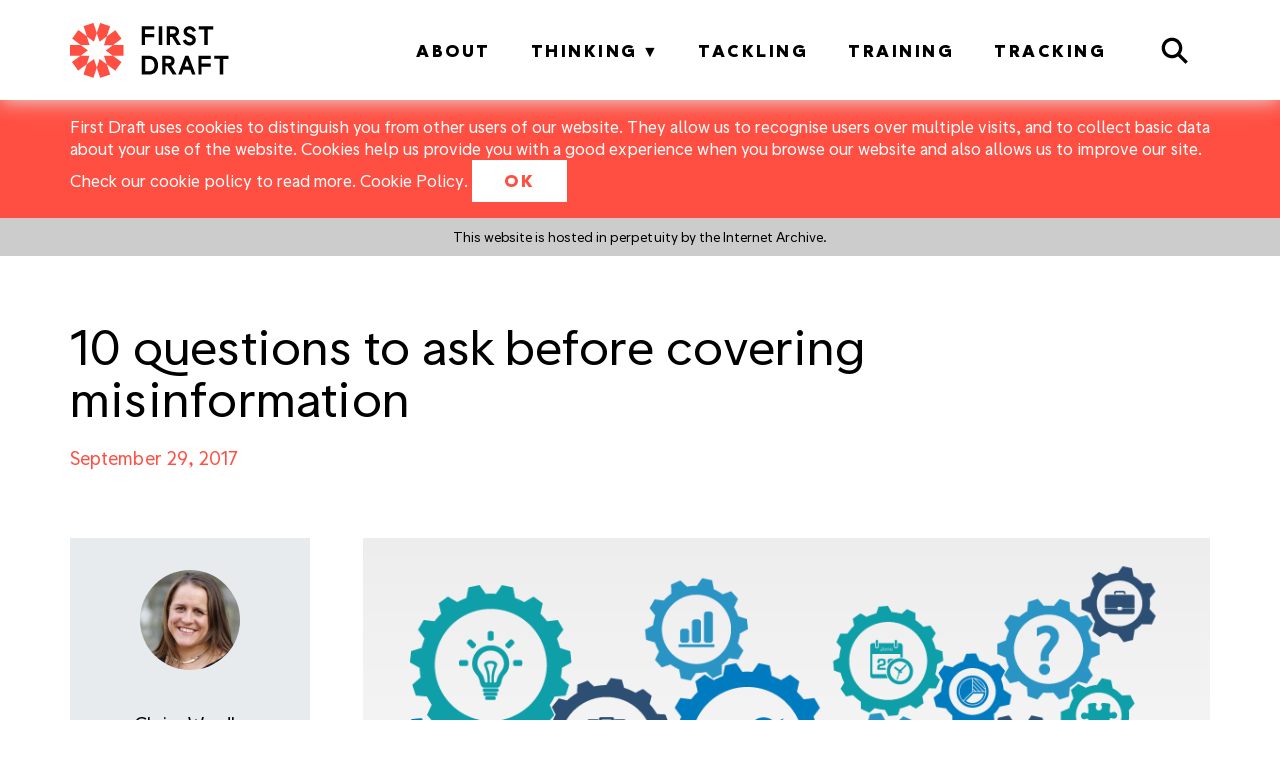

--- FILE ---
content_type: text/html; charset=UTF-8
request_url: https://firstdraftnews.org/articles/10-questions-newsrooms/
body_size: 16774
content:
<!DOCTYPE html>
<head>
	<title>10 questions to ask before covering misinformation</title>
	<meta name="viewport" content="width=device-width, initial-scale=1.0">
	<meta charset="UTF-8" />
	<!-- You can use open graph tags to customize link previews. Learn more: https://developers.facebook.com/docs/sharing/webmasters -->
	<meta property="og:url" content="https://firstdraftnews.org/articles/10-questions-newsrooms/" />
	<meta property="og:type" content="website" />
	<meta property="og:title" content="10 questions to ask before covering misinformation" />
	<meta property="og:description" content="" />
	<meta name="google-site-verification" content="yXWNqukgCUecH5NsShan3jkStAzXE5ANtysweJR1w7Y" />
    <link rel="icon" href="https://firstdraftnews.org/favicon.ico?x21167" />
    <!-- <meta name="viewport" content="width=device-width"> -->
    <!-- <meta name="viewport" content="initial-scale=1.0"> -->

	<meta property="fb:pages" content="1604191953176071" />

<meta name="google-site-verification" content="6yQ1TKHGvOfTUhgzjR9_-J0r1DER2an7_gXMp7Wrl9k" />

<!-- Chartbeat header code -->
<script type='text/javascript'>var _sf_startpt=(new Date()).getTime()</script>

<!-- Hotjar Tracking Code for firstdraftnews.org -->
<script>
    (function(h,o,t,j,a,r){
        h.hj=h.hj||function(){(h.hj.q=h.hj.q||[]).push(arguments)};
        h._hjSettings={hjid:1641265,hjsv:6};
        a=o.getElementsByTagName('head')[0];
        r=o.createElement('script');r.async=1;
        r.src=t+h._hjSettings.hjid+j+h._hjSettings.hjsv;
        a.appendChild(r);
    })(window,document,'https://static.hotjar.com/c/hotjar-','.js?sv=');
</script>

<!-- Facebook Pixel Code -->
<script>
  !function(f,b,e,v,n,t,s)
  {if(f.fbq)return;n=f.fbq=function(){n.callMethod?
  n.callMethod.apply(n,arguments):n.queue.push(arguments)};
  if(!f._fbq)f._fbq=n;n.push=n;n.loaded=!0;n.version='2.0';
  n.queue=[];t=b.createElement(e);t.async=!0;
  t.src=v;s=b.getElementsByTagName(e)[0];
  s.parentNode.insertBefore(t,s)}(window, document,'script',
  'https://connect.facebook.net/en_US/fbevents.js');
  fbq('init', '1868434796769410');
  fbq('track', 'PageView');
</script>
<noscript>
  <img height="1" width="1" style="display:none" 
       src="https://www.facebook.com/tr?id=1868434796769410&ev=PageView&noscript=1"/>
</noscript>
<!-- End Facebook Pixel Code -->
	<meta name='robots' content='index, follow, max-image-preview:large, max-snippet:-1, max-video-preview:-1' />

	<!-- This site is optimized with the Yoast SEO plugin v20.0 - https://yoast.com/wordpress/plugins/seo/ -->
	<title>10 questions to ask before covering misinformation</title>
	<link rel="canonical" href="https://firstdraftnews.org/articles/10-questions-newsrooms/" />
	<meta property="og:locale" content="en_US" />
	<meta property="og:type" content="article" />
	<meta property="og:title" content="10 questions to ask before covering misinformation" />
	<meta property="og:description" content="Can silence be the best response to mis- and dis-information? First Draft has been asking ourselves this question since the French election, when we had to make difficult decisions about what information to publicly debunk for CrossCheck. We became worried that – in cases where rumours, misleading articles or fabricated visuals were confined to niche [&hellip;]" />
	<meta property="og:url" content="https://firstdraftnews.org/articles/10-questions-newsrooms/" />
	<meta property="og:site_name" content="First Draft" />
	<meta property="article:publisher" content="https://www.facebook.com/FirstDraftNews/" />
	<meta property="article:published_time" content="2017-09-29T10:03:13+00:00" />
	<meta property="article:modified_time" content="2022-09-02T14:48:24+00:00" />
	<meta property="og:image" content="https://firstdraftnews.org/wp-content/uploads/2017/09/10newsroomquestions22.png" />
	<meta property="og:image:width" content="900" />
	<meta property="og:image:height" content="505" />
	<meta property="og:image:type" content="image/png" />
	<meta name="author" content="Aimee Rinehart" />
	<meta name="twitter:card" content="summary_large_image" />
	<meta name="twitter:creator" content="@aimeetwoee" />
	<meta name="twitter:site" content="@firstdraftnews" />
	<meta name="twitter:label1" content="Written by" />
	<meta name="twitter:data1" content="Aimee Rinehart" />
	<meta name="twitter:label2" content="Est. reading time" />
	<meta name="twitter:data2" content="5 minutes" />
	<script type="application/ld+json" class="yoast-schema-graph">{"@context":"https://schema.org","@graph":[{"@type":"WebPage","@id":"https://firstdraftnews.org/articles/10-questions-newsrooms/","url":"https://firstdraftnews.org/articles/10-questions-newsrooms/","name":"10 questions to ask before covering misinformation","isPartOf":{"@id":"https://firstdraftnews.org/#website"},"primaryImageOfPage":{"@id":"https://firstdraftnews.org/articles/10-questions-newsrooms/#primaryimage"},"image":{"@id":"https://firstdraftnews.org/articles/10-questions-newsrooms/#primaryimage"},"thumbnailUrl":"https://firstdraftnews.org/wp-content/uploads/2017/09/10newsroomquestions22.png","datePublished":"2017-09-29T10:03:13+00:00","dateModified":"2022-09-02T14:48:24+00:00","author":{"@id":"https://firstdraftnews.org/#/schema/person/cbcad8309d260493e02709a815e29a94"},"breadcrumb":{"@id":"https://firstdraftnews.org/articles/10-questions-newsrooms/#breadcrumb"},"inLanguage":"en-US","potentialAction":[{"@type":"ReadAction","target":["https://firstdraftnews.org/articles/10-questions-newsrooms/"]}]},{"@type":"ImageObject","inLanguage":"en-US","@id":"https://firstdraftnews.org/articles/10-questions-newsrooms/#primaryimage","url":"https://firstdraftnews.org/wp-content/uploads/2017/09/10newsroomquestions22.png","contentUrl":"https://firstdraftnews.org/wp-content/uploads/2017/09/10newsroomquestions22.png","width":900,"height":505,"caption":"10 questions to ask before covering mis- and dis-information"},{"@type":"BreadcrumbList","@id":"https://firstdraftnews.org/articles/10-questions-newsrooms/#breadcrumb","itemListElement":[{"@type":"ListItem","position":1,"name":"Home","item":"https://firstdraftnews.org/"},{"@type":"ListItem","position":2,"name":"10 questions to ask before covering misinformation"}]},{"@type":"WebSite","@id":"https://firstdraftnews.org/#website","url":"https://firstdraftnews.org/","name":"First Draft","description":"","potentialAction":[{"@type":"SearchAction","target":{"@type":"EntryPoint","urlTemplate":"https://firstdraftnews.org/?s={search_term_string}"},"query-input":"required name=search_term_string"}],"inLanguage":"en-US"},{"@type":"Person","@id":"https://firstdraftnews.org/#/schema/person/cbcad8309d260493e02709a815e29a94","name":"Aimee Rinehart","image":{"@type":"ImageObject","inLanguage":"en-US","@id":"https://firstdraftnews.org/#/schema/person/image/","url":"https://firstdraftnews.org/wp-content/uploads/2016/12/me2-150x150.jpg","contentUrl":"https://firstdraftnews.org/wp-content/uploads/2016/12/me2-150x150.jpg","caption":"Aimee Rinehart"},"description":"Priors: @readersdigest, @nytimes, @wsje, @aclu, @opcofamerica &amp; @columbiajourn","sameAs":["http://medium.com/@aimeetwoee","https://twitter.com/aimeetwoee"],"url":"https://firstdraftnews.org/articles/author/twinstates/"}]}</script>
	<!-- / Yoast SEO plugin. -->


<link rel='dns-prefetch' href='//ajax.googleapis.com' />
<link rel='dns-prefetch' href='//secure.gravatar.com' />
<link rel='dns-prefetch' href='//cdnjs.cloudflare.com' />
<link rel='dns-prefetch' href='//maxcdn.bootstrapcdn.com' />
<link rel='dns-prefetch' href='//v0.wordpress.com' />
<link rel='dns-prefetch' href='//c0.wp.com' />
<link rel="alternate" type="application/rss+xml" title="First Draft &raquo; Feed" href="https://firstdraftnews.org/feed/" />
<link rel="alternate" type="application/rss+xml" title="First Draft &raquo; Comments Feed" href="https://firstdraftnews.org/comments/feed/" />
<link rel="alternate" type="application/rss+xml" title="First Draft &raquo; 10 questions to ask before covering misinformation Comments Feed" href="https://firstdraftnews.org/articles/10-questions-newsrooms/feed/" />
<script type="text/javascript">
window._wpemojiSettings = {"baseUrl":"https:\/\/s.w.org\/images\/core\/emoji\/14.0.0\/72x72\/","ext":".png","svgUrl":"https:\/\/s.w.org\/images\/core\/emoji\/14.0.0\/svg\/","svgExt":".svg","source":{"concatemoji":"https:\/\/firstdraftnews.org\/wp-includes\/js\/wp-emoji-release.min.js?ver=6.1.1"}};
/*! This file is auto-generated */
!function(e,a,t){var n,r,o,i=a.createElement("canvas"),p=i.getContext&&i.getContext("2d");function s(e,t){var a=String.fromCharCode,e=(p.clearRect(0,0,i.width,i.height),p.fillText(a.apply(this,e),0,0),i.toDataURL());return p.clearRect(0,0,i.width,i.height),p.fillText(a.apply(this,t),0,0),e===i.toDataURL()}function c(e){var t=a.createElement("script");t.src=e,t.defer=t.type="text/javascript",a.getElementsByTagName("head")[0].appendChild(t)}for(o=Array("flag","emoji"),t.supports={everything:!0,everythingExceptFlag:!0},r=0;r<o.length;r++)t.supports[o[r]]=function(e){if(p&&p.fillText)switch(p.textBaseline="top",p.font="600 32px Arial",e){case"flag":return s([127987,65039,8205,9895,65039],[127987,65039,8203,9895,65039])?!1:!s([55356,56826,55356,56819],[55356,56826,8203,55356,56819])&&!s([55356,57332,56128,56423,56128,56418,56128,56421,56128,56430,56128,56423,56128,56447],[55356,57332,8203,56128,56423,8203,56128,56418,8203,56128,56421,8203,56128,56430,8203,56128,56423,8203,56128,56447]);case"emoji":return!s([129777,127995,8205,129778,127999],[129777,127995,8203,129778,127999])}return!1}(o[r]),t.supports.everything=t.supports.everything&&t.supports[o[r]],"flag"!==o[r]&&(t.supports.everythingExceptFlag=t.supports.everythingExceptFlag&&t.supports[o[r]]);t.supports.everythingExceptFlag=t.supports.everythingExceptFlag&&!t.supports.flag,t.DOMReady=!1,t.readyCallback=function(){t.DOMReady=!0},t.supports.everything||(n=function(){t.readyCallback()},a.addEventListener?(a.addEventListener("DOMContentLoaded",n,!1),e.addEventListener("load",n,!1)):(e.attachEvent("onload",n),a.attachEvent("onreadystatechange",function(){"complete"===a.readyState&&t.readyCallback()})),(e=t.source||{}).concatemoji?c(e.concatemoji):e.wpemoji&&e.twemoji&&(c(e.twemoji),c(e.wpemoji)))}(window,document,window._wpemojiSettings);
</script>
<style type="text/css">
img.wp-smiley,
img.emoji {
	display: inline !important;
	border: none !important;
	box-shadow: none !important;
	height: 1em !important;
	width: 1em !important;
	margin: 0 0.07em !important;
	vertical-align: -0.1em !important;
	background: none !important;
	padding: 0 !important;
}
</style>
	<link rel='stylesheet' id='wp-block-library-css' href='https://c0.wp.com/c/6.1.1/wp-includes/css/dist/block-library/style.min.css' type='text/css' media='all' />
<style id='wp-block-library-inline-css' type='text/css'>
.has-text-align-justify{text-align:justify;}
</style>
<link rel='stylesheet' id='mediaelement-css' href='https://c0.wp.com/c/6.1.1/wp-includes/js/mediaelement/mediaelementplayer-legacy.min.css' type='text/css' media='all' />
<link rel='stylesheet' id='wp-mediaelement-css' href='https://c0.wp.com/c/6.1.1/wp-includes/js/mediaelement/wp-mediaelement.min.css' type='text/css' media='all' />
<link rel='stylesheet' id='classic-theme-styles-css' href='https://c0.wp.com/c/6.1.1/wp-includes/css/classic-themes.min.css' type='text/css' media='all' />
<style id='global-styles-inline-css' type='text/css'>
body{--wp--preset--color--black: #000000;--wp--preset--color--cyan-bluish-gray: #abb8c3;--wp--preset--color--white: #ffffff;--wp--preset--color--pale-pink: #f78da7;--wp--preset--color--vivid-red: #cf2e2e;--wp--preset--color--luminous-vivid-orange: #ff6900;--wp--preset--color--luminous-vivid-amber: #fcb900;--wp--preset--color--light-green-cyan: #7bdcb5;--wp--preset--color--vivid-green-cyan: #00d084;--wp--preset--color--pale-cyan-blue: #8ed1fc;--wp--preset--color--vivid-cyan-blue: #0693e3;--wp--preset--color--vivid-purple: #9b51e0;--wp--preset--gradient--vivid-cyan-blue-to-vivid-purple: linear-gradient(135deg,rgba(6,147,227,1) 0%,rgb(155,81,224) 100%);--wp--preset--gradient--light-green-cyan-to-vivid-green-cyan: linear-gradient(135deg,rgb(122,220,180) 0%,rgb(0,208,130) 100%);--wp--preset--gradient--luminous-vivid-amber-to-luminous-vivid-orange: linear-gradient(135deg,rgba(252,185,0,1) 0%,rgba(255,105,0,1) 100%);--wp--preset--gradient--luminous-vivid-orange-to-vivid-red: linear-gradient(135deg,rgba(255,105,0,1) 0%,rgb(207,46,46) 100%);--wp--preset--gradient--very-light-gray-to-cyan-bluish-gray: linear-gradient(135deg,rgb(238,238,238) 0%,rgb(169,184,195) 100%);--wp--preset--gradient--cool-to-warm-spectrum: linear-gradient(135deg,rgb(74,234,220) 0%,rgb(151,120,209) 20%,rgb(207,42,186) 40%,rgb(238,44,130) 60%,rgb(251,105,98) 80%,rgb(254,248,76) 100%);--wp--preset--gradient--blush-light-purple: linear-gradient(135deg,rgb(255,206,236) 0%,rgb(152,150,240) 100%);--wp--preset--gradient--blush-bordeaux: linear-gradient(135deg,rgb(254,205,165) 0%,rgb(254,45,45) 50%,rgb(107,0,62) 100%);--wp--preset--gradient--luminous-dusk: linear-gradient(135deg,rgb(255,203,112) 0%,rgb(199,81,192) 50%,rgb(65,88,208) 100%);--wp--preset--gradient--pale-ocean: linear-gradient(135deg,rgb(255,245,203) 0%,rgb(182,227,212) 50%,rgb(51,167,181) 100%);--wp--preset--gradient--electric-grass: linear-gradient(135deg,rgb(202,248,128) 0%,rgb(113,206,126) 100%);--wp--preset--gradient--midnight: linear-gradient(135deg,rgb(2,3,129) 0%,rgb(40,116,252) 100%);--wp--preset--duotone--dark-grayscale: url('#wp-duotone-dark-grayscale');--wp--preset--duotone--grayscale: url('#wp-duotone-grayscale');--wp--preset--duotone--purple-yellow: url('#wp-duotone-purple-yellow');--wp--preset--duotone--blue-red: url('#wp-duotone-blue-red');--wp--preset--duotone--midnight: url('#wp-duotone-midnight');--wp--preset--duotone--magenta-yellow: url('#wp-duotone-magenta-yellow');--wp--preset--duotone--purple-green: url('#wp-duotone-purple-green');--wp--preset--duotone--blue-orange: url('#wp-duotone-blue-orange');--wp--preset--font-size--small: 13px;--wp--preset--font-size--medium: 20px;--wp--preset--font-size--large: 36px;--wp--preset--font-size--x-large: 42px;--wp--preset--spacing--20: 0.44rem;--wp--preset--spacing--30: 0.67rem;--wp--preset--spacing--40: 1rem;--wp--preset--spacing--50: 1.5rem;--wp--preset--spacing--60: 2.25rem;--wp--preset--spacing--70: 3.38rem;--wp--preset--spacing--80: 5.06rem;}:where(.is-layout-flex){gap: 0.5em;}body .is-layout-flow > .alignleft{float: left;margin-inline-start: 0;margin-inline-end: 2em;}body .is-layout-flow > .alignright{float: right;margin-inline-start: 2em;margin-inline-end: 0;}body .is-layout-flow > .aligncenter{margin-left: auto !important;margin-right: auto !important;}body .is-layout-constrained > .alignleft{float: left;margin-inline-start: 0;margin-inline-end: 2em;}body .is-layout-constrained > .alignright{float: right;margin-inline-start: 2em;margin-inline-end: 0;}body .is-layout-constrained > .aligncenter{margin-left: auto !important;margin-right: auto !important;}body .is-layout-constrained > :where(:not(.alignleft):not(.alignright):not(.alignfull)){max-width: var(--wp--style--global--content-size);margin-left: auto !important;margin-right: auto !important;}body .is-layout-constrained > .alignwide{max-width: var(--wp--style--global--wide-size);}body .is-layout-flex{display: flex;}body .is-layout-flex{flex-wrap: wrap;align-items: center;}body .is-layout-flex > *{margin: 0;}:where(.wp-block-columns.is-layout-flex){gap: 2em;}.has-black-color{color: var(--wp--preset--color--black) !important;}.has-cyan-bluish-gray-color{color: var(--wp--preset--color--cyan-bluish-gray) !important;}.has-white-color{color: var(--wp--preset--color--white) !important;}.has-pale-pink-color{color: var(--wp--preset--color--pale-pink) !important;}.has-vivid-red-color{color: var(--wp--preset--color--vivid-red) !important;}.has-luminous-vivid-orange-color{color: var(--wp--preset--color--luminous-vivid-orange) !important;}.has-luminous-vivid-amber-color{color: var(--wp--preset--color--luminous-vivid-amber) !important;}.has-light-green-cyan-color{color: var(--wp--preset--color--light-green-cyan) !important;}.has-vivid-green-cyan-color{color: var(--wp--preset--color--vivid-green-cyan) !important;}.has-pale-cyan-blue-color{color: var(--wp--preset--color--pale-cyan-blue) !important;}.has-vivid-cyan-blue-color{color: var(--wp--preset--color--vivid-cyan-blue) !important;}.has-vivid-purple-color{color: var(--wp--preset--color--vivid-purple) !important;}.has-black-background-color{background-color: var(--wp--preset--color--black) !important;}.has-cyan-bluish-gray-background-color{background-color: var(--wp--preset--color--cyan-bluish-gray) !important;}.has-white-background-color{background-color: var(--wp--preset--color--white) !important;}.has-pale-pink-background-color{background-color: var(--wp--preset--color--pale-pink) !important;}.has-vivid-red-background-color{background-color: var(--wp--preset--color--vivid-red) !important;}.has-luminous-vivid-orange-background-color{background-color: var(--wp--preset--color--luminous-vivid-orange) !important;}.has-luminous-vivid-amber-background-color{background-color: var(--wp--preset--color--luminous-vivid-amber) !important;}.has-light-green-cyan-background-color{background-color: var(--wp--preset--color--light-green-cyan) !important;}.has-vivid-green-cyan-background-color{background-color: var(--wp--preset--color--vivid-green-cyan) !important;}.has-pale-cyan-blue-background-color{background-color: var(--wp--preset--color--pale-cyan-blue) !important;}.has-vivid-cyan-blue-background-color{background-color: var(--wp--preset--color--vivid-cyan-blue) !important;}.has-vivid-purple-background-color{background-color: var(--wp--preset--color--vivid-purple) !important;}.has-black-border-color{border-color: var(--wp--preset--color--black) !important;}.has-cyan-bluish-gray-border-color{border-color: var(--wp--preset--color--cyan-bluish-gray) !important;}.has-white-border-color{border-color: var(--wp--preset--color--white) !important;}.has-pale-pink-border-color{border-color: var(--wp--preset--color--pale-pink) !important;}.has-vivid-red-border-color{border-color: var(--wp--preset--color--vivid-red) !important;}.has-luminous-vivid-orange-border-color{border-color: var(--wp--preset--color--luminous-vivid-orange) !important;}.has-luminous-vivid-amber-border-color{border-color: var(--wp--preset--color--luminous-vivid-amber) !important;}.has-light-green-cyan-border-color{border-color: var(--wp--preset--color--light-green-cyan) !important;}.has-vivid-green-cyan-border-color{border-color: var(--wp--preset--color--vivid-green-cyan) !important;}.has-pale-cyan-blue-border-color{border-color: var(--wp--preset--color--pale-cyan-blue) !important;}.has-vivid-cyan-blue-border-color{border-color: var(--wp--preset--color--vivid-cyan-blue) !important;}.has-vivid-purple-border-color{border-color: var(--wp--preset--color--vivid-purple) !important;}.has-vivid-cyan-blue-to-vivid-purple-gradient-background{background: var(--wp--preset--gradient--vivid-cyan-blue-to-vivid-purple) !important;}.has-light-green-cyan-to-vivid-green-cyan-gradient-background{background: var(--wp--preset--gradient--light-green-cyan-to-vivid-green-cyan) !important;}.has-luminous-vivid-amber-to-luminous-vivid-orange-gradient-background{background: var(--wp--preset--gradient--luminous-vivid-amber-to-luminous-vivid-orange) !important;}.has-luminous-vivid-orange-to-vivid-red-gradient-background{background: var(--wp--preset--gradient--luminous-vivid-orange-to-vivid-red) !important;}.has-very-light-gray-to-cyan-bluish-gray-gradient-background{background: var(--wp--preset--gradient--very-light-gray-to-cyan-bluish-gray) !important;}.has-cool-to-warm-spectrum-gradient-background{background: var(--wp--preset--gradient--cool-to-warm-spectrum) !important;}.has-blush-light-purple-gradient-background{background: var(--wp--preset--gradient--blush-light-purple) !important;}.has-blush-bordeaux-gradient-background{background: var(--wp--preset--gradient--blush-bordeaux) !important;}.has-luminous-dusk-gradient-background{background: var(--wp--preset--gradient--luminous-dusk) !important;}.has-pale-ocean-gradient-background{background: var(--wp--preset--gradient--pale-ocean) !important;}.has-electric-grass-gradient-background{background: var(--wp--preset--gradient--electric-grass) !important;}.has-midnight-gradient-background{background: var(--wp--preset--gradient--midnight) !important;}.has-small-font-size{font-size: var(--wp--preset--font-size--small) !important;}.has-medium-font-size{font-size: var(--wp--preset--font-size--medium) !important;}.has-large-font-size{font-size: var(--wp--preset--font-size--large) !important;}.has-x-large-font-size{font-size: var(--wp--preset--font-size--x-large) !important;}
.wp-block-navigation a:where(:not(.wp-element-button)){color: inherit;}
:where(.wp-block-columns.is-layout-flex){gap: 2em;}
.wp-block-pullquote{font-size: 1.5em;line-height: 1.6;}
</style>
<link rel='stylesheet' id='theme-my-login-css' href='https://firstdraftnews.org/wp-content/plugins/theme-my-login/assets/styles/theme-my-login.min.css?x21167' type='text/css' media='all' />
<link rel='stylesheet' id='ppress-frontend-css' href='https://firstdraftnews.org/wp-content/plugins/wp-user-avatar/assets/css/frontend.min.css?x21167' type='text/css' media='all' />
<link rel='stylesheet' id='ppress-flatpickr-css' href='https://firstdraftnews.org/wp-content/plugins/wp-user-avatar/assets/flatpickr/flatpickr.min.css?x21167' type='text/css' media='all' />
<link rel='stylesheet' id='ppress-select2-css' href='https://firstdraftnews.org/wp-content/plugins/wp-user-avatar/assets/select2/select2.min.css?x21167' type='text/css' media='all' />
<link rel='stylesheet' id='simple-favorites-css' href='https://firstdraftnews.org/wp-content/plugins/favorites/assets/css/favorites.css?x21167' type='text/css' media='all' />
<link rel='stylesheet' id='bootstrap-css' href='https://firstdraftnews.org/wp-content/themes/firstdraft/css/bootstrap.min.css?x21167' type='text/css' media='all' />
<link rel='stylesheet' id='font-awesome-css' href='https://maxcdn.bootstrapcdn.com/font-awesome/4.4.0/css/font-awesome.min.css?ver=4.4.0' type='text/css' media='all' />
<link rel='stylesheet' id='firstdraft-theme-css' href='https://firstdraftnews.org/wp-content/themes/firstdraft/scss/output.css?x21167' type='text/css' media='all' />
<link rel='stylesheet' id='tiny-slider-css' href='https://cdnjs.cloudflare.com/ajax/libs/tiny-slider/2.9.3/tiny-slider.css?ver=2.9.2' type='text/css' media='all' />
<link rel='stylesheet' id='lightbox-css' href='https://firstdraftnews.org/wp-content/themes/firstdraft/css/lightbox.css?x21167' type='text/css' media='all' />
<link rel='stylesheet' id='jetpack_css-css' href='https://c0.wp.com/p/jetpack/11.7.1/css/jetpack.css' type='text/css' media='all' />
<script type='text/javascript' src='//ajax.googleapis.com/ajax/libs/jquery/2.2.2/jquery.min.js?ver=2.2.2' id='jquery-js'></script>
<script type='text/javascript' src='https://firstdraftnews.org/wp-content/plugins/wp-user-avatar/assets/flatpickr/flatpickr.min.js?x21167' id='ppress-flatpickr-js'></script>
<script type='text/javascript' src='https://firstdraftnews.org/wp-content/plugins/wp-user-avatar/assets/select2/select2.min.js?x21167' id='ppress-select2-js'></script>
<script type='text/javascript' id='ajax_reading_list-js-extra'>
/* <![CDATA[ */
var reading_vars = {"reading_list_nonce":"41661a6c44","reading_list_ajax_url":"https:\/\/firstdraftnews.org\/wp-admin\/admin-ajax.php"};
/* ]]> */
</script>
<script type='text/javascript' src='https://firstdraftnews.org/wp-content/themes/firstdraft/js/ajax-update-reading-list.js?x21167' id='ajax_reading_list-js'></script>
<script type='text/javascript' id='ajax_mark_resource_complete-js-extra'>
/* <![CDATA[ */
var completed_vars = {"mark_resource_nonce":"b48fb48293","mark_resource_ajax_url":"https:\/\/firstdraftnews.org\/wp-admin\/admin-ajax.php"};
/* ]]> */
</script>
<script type='text/javascript' src='https://firstdraftnews.org/wp-content/themes/firstdraft/js/ajax-mark-resource-complete.js?x21167' id='ajax_mark_resource_complete-js'></script>
<script type='text/javascript' id='favorites-js-extra'>
/* <![CDATA[ */
var favorites_data = {"ajaxurl":"https:\/\/firstdraftnews.org\/wp-admin\/admin-ajax.php","nonce":"dd50cf4388","favorite":"<i class=\"sf-icon-star-empty\"><\/i>","favorited":"<i class=\"sf-icon-star-full\"><\/i>","includecount":"","indicate_loading":"","loading_text":"Loading","loading_image":"","loading_image_active":"","loading_image_preload":"","cache_enabled":"1","button_options":{"button_type":"custom","custom_colors":false,"box_shadow":false,"include_count":false,"default":{"background_default":false,"border_default":false,"text_default":false,"icon_default":false,"count_default":false},"active":{"background_active":false,"border_active":false,"text_active":false,"icon_active":false,"count_active":false}},"authentication_modal_content":"<p>Please login to add favorites.<\/p><p><a href=\"#\" data-favorites-modal-close>Dismiss this notice<\/a><\/p>","authentication_redirect":"","dev_mode":"","logged_in":"","user_id":"0","authentication_redirect_url":"https:\/\/firstdraftnews.org\/login\/"};
/* ]]> */
</script>
<script type='text/javascript' src='https://firstdraftnews.org/wp-content/plugins/favorites/assets/js/favorites.min.js?x21167' id='favorites-js'></script>
<script type='text/javascript' id='afp_script-js-extra'>
/* <![CDATA[ */
var afp_vars = {"afp_nonce":"05fbfb3592","afp_ajax_url":"https:\/\/firstdraftnews.org\/wp-admin\/admin-ajax.php"};
/* ]]> */
</script>
<script type='text/javascript' src='https://firstdraftnews.org/wp-content/themes/firstdraft/js/ajax-filter-posts.js?x21167' id='afp_script-js'></script>
<script type='text/javascript' id='afp_script_latest-js-extra'>
/* <![CDATA[ */
var afp_vars_latest = {"afp_latest_nonce":"f1fa0f3c49","afp_latest_ajax_url":"https:\/\/firstdraftnews.org\/wp-admin\/admin-ajax.php"};
/* ]]> */
</script>
<script type='text/javascript' src='https://firstdraftnews.org/wp-content/themes/firstdraft/js/ajax-filter-latest.js?x21167' id='afp_script_latest-js'></script>
<script type='text/javascript' id='afp_script_training-js-extra'>
/* <![CDATA[ */
var afp_vars_training = {"afp_training_nonce":"7a80c1313a","afp_training_ajax_url":"https:\/\/firstdraftnews.org\/wp-admin\/admin-ajax.php"};
/* ]]> */
</script>
<script type='text/javascript' src='https://firstdraftnews.org/wp-content/themes/firstdraft/js/ajax-filter-training.js?x21167' id='afp_script_training-js'></script>
<script type='text/javascript' id='afp_script_custom_post_feed-js-extra'>
/* <![CDATA[ */
var afp_vars_custom_post_feed = {"afp_custom_post_feed_nonce":"570ce2f21a","afp_custom_post_feed_ajax_url":"https:\/\/firstdraftnews.org\/wp-admin\/admin-ajax.php"};
/* ]]> */
</script>
<script type='text/javascript' src='https://firstdraftnews.org/wp-content/themes/firstdraft/js/ajax-load-more-custom-post-feed-posts.js?x21167' id='afp_script_custom_post_feed-js'></script>
<script type='text/javascript' id='afp_script_post_feed_cards-js-extra'>
/* <![CDATA[ */
var afp_vars_post_feed_cards = {"afp_post_feed_cards_nonce":"ddcf9d7428","afp_post_feed_cards_ajax_url":"https:\/\/firstdraftnews.org\/wp-admin\/admin-ajax.php"};
/* ]]> */
</script>
<script type='text/javascript' src='https://firstdraftnews.org/wp-content/themes/firstdraft/js/ajax-load-post-feed-cards-by-category.js?x21167' id='afp_script_post_feed_cards-js'></script>
<script type='text/javascript' id='afp_script_cats-js-extra'>
/* <![CDATA[ */
var afp_vars_cats = {"afp_cats_nonce":"aa8af10c35","afp_cats_ajax_url":"https:\/\/firstdraftnews.org\/wp-admin\/admin-ajax.php"};
/* ]]> */
</script>
<script type='text/javascript' src='https://firstdraftnews.org/wp-content/themes/firstdraft/js/ajax-filter-cats.js?x21167' id='afp_script_cats-js'></script>
<link rel="https://api.w.org/" href="https://firstdraftnews.org/wp-json/" /><link rel="alternate" type="application/json" href="https://firstdraftnews.org/wp-json/wp/v2/posts/4295" /><link rel="EditURI" type="application/rsd+xml" title="RSD" href="https://firstdraftnews.org/xmlrpc.php?rsd" />
<link rel="wlwmanifest" type="application/wlwmanifest+xml" href="https://firstdraftnews.org/wp-includes/wlwmanifest.xml" />
<meta name="generator" content="WordPress 6.1.1" />
<link rel='shortlink' href='https://wp.me/p7oER3-17h' />
<link rel="alternate" type="application/json+oembed" href="https://firstdraftnews.org/wp-json/oembed/1.0/embed?url=https%3A%2F%2Ffirstdraftnews.org%2Farticles%2F10-questions-newsrooms%2F" />
<link rel="alternate" type="text/xml+oembed" href="https://firstdraftnews.org/wp-json/oembed/1.0/embed?url=https%3A%2F%2Ffirstdraftnews.org%2Farticles%2F10-questions-newsrooms%2F&#038;format=xml" />
<script type="text/javascript">//<![CDATA[
  function external_links_in_new_windows_loop() {
    if (!document.links) {
      document.links = document.getElementsByTagName('a');
    }
    var change_link = false;
    var force = '';
    var ignore = '';

    for (var t=0; t<document.links.length; t++) {
      var all_links = document.links[t];
      change_link = false;
      
      if(document.links[t].hasAttribute('onClick') == false) {
        // forced if the address starts with http (or also https), but does not link to the current domain
        if(all_links.href.search(/^http/) != -1 && all_links.href.search('firstdraftnews.org') == -1 && all_links.href.search(/^#/) == -1) {
          // console.log('Changed ' + all_links.href);
          change_link = true;
        }
          
        if(force != '' && all_links.href.search(force) != -1) {
          // forced
          // console.log('force ' + all_links.href);
          change_link = true;
        }
        
        if(ignore != '' && all_links.href.search(ignore) != -1) {
          // console.log('ignore ' + all_links.href);
          // ignored
          change_link = false;
        }

        if(change_link == true) {
          // console.log('Changed ' + all_links.href);
          document.links[t].setAttribute('onClick', 'javascript:window.open(\'' + all_links.href.replace(/'/g, '') + '\', \'_blank\', \'noopener\'); return false;');
          document.links[t].removeAttribute('target');
        }
      }
    }
  }
  
  // Load
  function external_links_in_new_windows_load(func)
  {  
    var oldonload = window.onload;
    if (typeof window.onload != 'function'){
      window.onload = func;
    } else {
      window.onload = function(){
        oldonload();
        func();
      }
    }
  }

  external_links_in_new_windows_load(external_links_in_new_windows_loop);
  //]]></script>

	<style>img#wpstats{display:none}</style>
						<html lang="en-US">
			<style type="text/css">.recentcomments a{display:inline !important;padding:0 !important;margin:0 !important;}</style><style type="text/css" id="wp-custom-css">/*
Welcome to Custom CSS!

To learn how this works, see http://wp.me/PEmnE-Bt
*/</style>
	</head>
<body class="post-template-default single single-post postid-4295 single-format-standard ">
	<div class="welcome-message">
		<div class="container">
			<div class="row">
				<div class="col-md-12">
					<div class="myaccountmessage">First Draft uses cookies to distinguish you from other users of our website. They allow us to recognise users over multiple visits, and to collect basic data about your use of the website. Cookies help us provide you with a good experience when you browse our website and also allows us to improve our site. Check our cookie policy to read more.  


<a href="6997">Cookie Policy</a>. <button class="button" id="hide">OK</button>
					</div>
				</div>
			</div>
		</div>
	</div>
	<div class="closing-message">
		<div class="container">
			<div class="row">
				<div class="col-md-12">
					<div class="message-text"><p>This website is hosted in perpetuity by the Internet Archive.</p>
</div>
					</div>
				</div>
			</div>
		</div>
	</div>

<header id="header" class="absolute" style="--bgcolour: ;">
	<div class="container">
		<div class="row">
			<div id="js-header-content" class="col-xs-12 header-content">
				<a class="fd-brand" href="https://firstdraftnews.org">
											<img class="fd-brand__logo white-icon" src="https://firstdraftnews.org/wp-content/themes/firstdraft/img/new-fd-logo-white-text.svg?x21167" alt="First Draft">
											<img class="fd-brand__logo black-icon" src="https://firstdraftnews.org/wp-content/themes/firstdraft/img/new-horizontal-logo.svg?x21167" alt="First Draft">
									</a>	
				<div class="menu-container">
					<nav class="menu">
						<ul id="menu-main-menu-logged-in" class="menu"><li id="menu-item-3974" class="red menu-item menu-item-type-post_type menu-item-object-page menu-item-3974"><a href="https://firstdraftnews.org/about/">About</a></li>
<li id="menu-item-19064" class="menu-item menu-item-type-custom menu-item-object-custom menu-item-has-children menu-item-19064"><a href="#">Thinking</a>
<ul class="sub-menu">
	<li id="menu-item-5447" class="yellow menu-item menu-item-type-post_type menu-item-object-page menu-item-5447"><a href="https://firstdraftnews.org/research/">Research</a></li>
	<li id="menu-item-4628" class="blue menu-item menu-item-type-post_type menu-item-object-page menu-item-4628"><a href="https://firstdraftnews.org/articles/">Articles</a></li>
</ul>
</li>
<li id="menu-item-3816" class="pink menu-item menu-item-type-post_type menu-item-object-page menu-item-3816"><a href="https://firstdraftnews.org/tackling/">Tackling</a></li>
<li id="menu-item-7650" class="green menu-item menu-item-type-post_type menu-item-object-page menu-item-7650"><a href="https://firstdraftnews.org/training/">Training</a></li>
<li id="menu-item-19077" class="menu-item menu-item-type-post_type menu-item-object-page menu-item-19077"><a href="https://firstdraftnews.org/tracking/">Tracking</a></li>
</ul>					</nav>
					<button id="search-toggle" class="search-toggle nav-buttons" aria-expanded="false"><span class="sr-only">Search</span><img class="black-icon" src="https://firstdraftnews.org/wp-content/themes/firstdraft/img/search.svg?x21167" alt=""><img class="white-icon" src="https://firstdraftnews.org/wp-content/themes/firstdraft/img/search-white.svg?x21167" alt=""></button>
					<button id="menu-toggle" class="menu-toggle nav-buttons" aria-expanded="false">Menu</button>
				</div>
				
			</div>
		</div>
	</div>
	<div id="search-bar" class="header-form">
		<form action="https://firstdraftnews.org" id="searchform" method="get">
			<label for="s" class="screen-reader-text">Search</label>
			<input type="search" class="text-field" id="s" name="s" placeholder="Search for:" required />
			<input type="submit" class="button searchsubmit" value="search"/>
		</form>
	</div>
</header>

 <!-- CUSTOM HEADER -->
 <header class="absolute reduced-header hide">
    <div class="container">
        <div class="col-xs-12 header-content">				
            <a class="logo" href="https://firstdraftnews.org">
                <img class="fd-brand__logo" src="https://firstdraftnews.org/wp-content/themes/firstdraft/img/new-square-logo.svg?x21167" alt="First Draft">
            </a>	
            <div class="lang-toggle-buttons">
                <button id="lang-toggle" class="lang-toggle" data-text-swap="Español">English</button>
            </div>
        </div>
    </div>
</header>

<div id="login-modal" class="modal fade" role="dialog">
	<div class="modal-dialog">
		<!-- Modal content-->
		<div class="modal-content">
			<div class="col-md-12" style="border-top: 5px #fff solid;">
				<button type="button" class="close" data-dismiss="modal">&times;</button>
					<div id="signin" class=""><h1>Log In</h1><form name="loginform" id="loginform" action="https://firstdraftnews.org/login/" method="post"><p class="login-username">
				<label for="user_login">Username or E-mail</label>
				<input type="text" name="log" id="user_login" autocomplete="username" class="input" value="" size="20" />
			</p><p class="login-password">
				<label for="user_pass">Password</label>
				<input type="password" name="pwd" id="user_pass" autocomplete="current-password" class="input" value="" size="20" />
			</p><p class="login-remember"><label><input name="rememberme" type="checkbox" id="rememberme" value="forever" /> Remember Me</label></p><p class="login-submit">
				<input type="submit" name="wp-submit" id="wp-submit" class="button button-primary" value="Log In" />
				<input type="hidden" name="redirect_to" value="https://firstdraftnews.org/articles/10-questions-newsrooms/" />
			</p></form><ul class="tml-action-links"><li><a href="/register/" rel="nofollow">Sign Up</a></li><li><a href="/lostpassword/" rel="nofollow">Lost Password</a></li></ul></div>			</div><!--/.modal-content-->

			<div class="modal-footer">
				<button type="button" class="btn btn-default" data-dismiss="modal">Close</button>
			</div>
		</div>
	</div>
</div>
	<div id="post-4295" class="post-4295 post type-post status-publish format-standard has-post-thumbnail hentry category-uncategorized tag-best-practice tag-reporting bucket-our-thinking">
				
			<div class="page-title page-title--article">
				<div class="container">
					<div class="col-md-i2">
						<h1>
							10 questions to ask before covering misinformation						</h1>
						<p class="post-date">
							September 29, 2017						</p>
					</div><!--/.col-->
				</div><!--/.container-->
			</div><!--/.page-title-->

			<div id="wrapper">
				<div class="container">
					<div class="row">
						<div class="col-md-12">
							<div class="row">
								<div class="col-md-9 col-md-push-3">
									<div class="content-hero">
										<img width="900" height="505" src="https://firstdraftnews.org/wp-content/uploads/2017/09/10newsroomquestions22.png?x21167" class="attachment-hero size-hero" alt="10 questions to ask before covering mis- and dis-information" decoding="async" loading="lazy" srcset="https://firstdraftnews.org/wp-content/uploads/2017/09/10newsroomquestions22.png 900w, https://firstdraftnews.org/wp-content/uploads/2017/09/10newsroomquestions22-300x168.png 300w, https://firstdraftnews.org/wp-content/uploads/2017/09/10newsroomquestions22-768x431.png 768w, https://firstdraftnews.org/wp-content/uploads/2017/09/10newsroomquestions22-282x158.png 282w, https://firstdraftnews.org/wp-content/uploads/2017/09/10newsroomquestions22-570x320.png 570w" sizes="(max-width: 900px) 100vw, 900px" />																				<div class="hero-caption">
																					</div>
									</div>
																	</div><!--/.col-->
								
<div class="col-md-3 col-md-pull-9 sidebar">
	<aside data-spy="affix">
		<div class="sidebar-content--mobile">
						<div class="circular">
					<a href="https://firstdraftnews.org/articles/author/cwardle//"><img data-del="avatar" src='https://firstdraftnews.org/wp-content/uploads/2016/07/Claire-Wardle-2-150x150.png?x21167' class='avatar pp-user-avatar avatar-thumbnailwp-user-avatar wp-user-avatar-thumbnail photo ' width='150'/></a>
				</div>
				<br>
						<div class="share">
					<p class="sidebar-label">Share</p>
					<div class="ssba ssba-wrap">
		<div style="text-align:left">
			<a data-site="" class="ssba_facebook_share" href="http://www.facebook.com/sharer.php?u=https%3A%2F%2Ffirstdraftnews.org%2Farticles%2F10-questions-newsrooms%2F" target="_blank">Share on Facebook</a>
			<a data-site="" class="ssba_twitter_share" href="http://twitter.com/share?url=https%3A%2F%2Ffirstdraftnews.org%2Farticles%2F10-questions-newsrooms%2F&amp;text=10+questions+to+ask+before+covering+misinformation+via+%40firstdraftnews" target="_blank">Share on Twitter</a>
			<a data-site="linkedin" class="ssba_linkedin_share ssba_share_link" href="http://www.linkedin.com/shareArticle?mini=true&amp;url=https%3A%2F%2Ffirstdraftnews.org%2Farticles%2F10-questions-newsrooms%2F" target="_blank">Share on LinkedIn</a>
			<a data-site="email" class="ssba_email_share" href="mailto:?subject=10+questions+to+ask+before+covering+misinformation&amp;body=%20https%3A%2F%2Ffirstdraftnews.org%2Farticles%2F10-questions-newsrooms%2F">Share by email</a>
		</div>
	</div> 
				</div>
		</div>
		<div class="sidebar-content">
			<!-- <div class="col-md-12 col-xs-12"> -->
				<!-- <div class="about"> -->
											<div class="circular">
							<a href="https://firstdraftnews.org/articles/author/cwardle//"><img data-del="avatar" src='https://firstdraftnews.org/wp-content/uploads/2016/07/Claire-Wardle-2-150x150.png?x21167' class='avatar pp-user-avatar avatar-thumbnailwp-user-avatar wp-user-avatar-thumbnail photo ' width='150'/></a>
						</div>
						<br>
					
					<div class="author">
						<p><a href="https://firstdraftnews.org/articles/author/cwardle/">Claire Wardle</a></p>					</div>
				<!-- </div>/.about -->
			<!-- </div>/.col -->
			<!-- <div class="col-md-12 col-xs-12 tags-share"> -->
				<div class="share">
					<p class="sidebar-label">Share</p>
					<div class="ssba ssba-wrap">
		<div style="text-align:left">
			<a data-site="" class="ssba_facebook_share" href="http://www.facebook.com/sharer.php?u=https%3A%2F%2Ffirstdraftnews.org%2Farticles%2F10-questions-newsrooms%2F" target="_blank">Share on Facebook</a>
			<a data-site="" class="ssba_twitter_share" href="http://twitter.com/share?url=https%3A%2F%2Ffirstdraftnews.org%2Farticles%2F10-questions-newsrooms%2F&amp;text=10+questions+to+ask+before+covering+misinformation+via+%40firstdraftnews" target="_blank">Share on Twitter</a>
			<a data-site="linkedin" class="ssba_linkedin_share ssba_share_link" href="http://www.linkedin.com/shareArticle?mini=true&amp;url=https%3A%2F%2Ffirstdraftnews.org%2Farticles%2F10-questions-newsrooms%2F" target="_blank">Share on LinkedIn</a>
			<a data-site="email" class="ssba_email_share" href="mailto:?subject=10+questions+to+ask+before+covering+misinformation&amp;body=%20https%3A%2F%2Ffirstdraftnews.org%2Farticles%2F10-questions-newsrooms%2F">Share by email</a>
		</div>
	</div> 
				</div>
								<div class="tags">
					<p class="sidebar-label tags-label">Tags</p>
					<div>
						<a href="https://firstdraftnews.org/articles/tag/best-practice/" rel="tag">best practice</a>, <a href="https://firstdraftnews.org/articles/tag/reporting/" rel="tag">reporting</a><br />					</div>
				</div>
							<!-- </div>/.col -->
		</div><!--/.row-->
	</aside>
		<div style="clear:both;"></div>
</div>
								<div class="col-md-9 col-md-push-3">
									<h2 class="article__subtitle">When, how and why do we report on rumors and fabricated content?</h2>
								</div>
							</div><!--/.row-->

							<div class="row">
								<div class="col-md-9 col-md-push-3">
									<div id="content" class="single__content container">
										<p>Can silence be the best response to mis- and dis-information?</p>
<p>First Draft has been asking ourselves this question since the French election, when we had to make difficult decisions about what information to publicly debunk for <a href="https://firstdraftnews.org/project/crosscheck/">CrossCheck</a>. We became worried that – in cases where rumours, misleading articles or fabricated visuals were confined to niche communities – addressing the content might actually help to spread it farther.</p>
<p>As Alice Marwick and Rebecca Lewis noted in their 2017 report, <a href="https://datasociety.net/output/media-manipulation-and-disinfo-online/" target="_blank" rel="noopener">Media Manipulation and Disinformation Online</a>, “[F]or manipulators, it doesn’t matter if the media is reporting on a story in order to debunk or dismiss it; the important thing is getting it covered in the first place.” Buzzfeed’s Ryan Broderick seemed to confirm our concerns when, on the weekend of the #MacronLeaks trend, he <a href="https://twitter.com/broderick/status/860424460234608640">tweeted</a> that 4channers were celebrating news stories about the leaks as a “form of engagement.”</p>
<p><span style="font-weight: 400;">We have since faced the same challenges in the UK and German elections. </span>Our work convinced us that journalists, fact-checkers and civil society urgently need to discuss when, how and why we report on examples of mis- and dis-information and the automated campaigns often used to promote them. Of particular importance is defining a “tipping point” at which mis- and dis-information becomes beneficial to address. We offer 10 questions below to spark such a discussion.</p>
<p>Before that, though, it&#8217;s worth briefly mentioning the other ways that coverage can go wrong. <a href="https://dornsife.usc.edu/assets/sites/780/docs/12_pspi_lewandowsky_et_al_misinformation.pdf" target="_blank" rel="noopener">Many research studies examine</a> how corrections can be counterproductive by ingraining falsehoods in memory or making them more familiar. Ultimately, the impact of a correction depends on complex interactions between factors like subject, format and audience ideology.</p>
<p>Reports of disinformation campaigns, amplified through the use of bots and cyborgs, can also be problematic. <a href="http://eprints.staffs.ac.uk/2202/1/Jolley%20%26%20Douglas%202014%20BJP.pdf" target="_blank" rel="noopener">Experiments suggest</a> that conspiracy-like stories can inspire feelings of powerlessness and lead people to report lower likelihoods to engage politically. Moreover, descriptions of how bots and cyborgs were found give their operators the opportunity to change strategies and better evade detection. In a month awash with revelations about Russia’s involvement in the US election, it’s more important than ever to discuss the implications of reporting on these kinds of activities.</p>
<p>Following the French election, First Draft has switched from the public-facing model of CrossCheck to a model where we primarily distribute our findings via email to newsroom subscribers. Our election teams now focus on stories that are predicted (by <a href="https://www.newswhip.com/2016/08/spike-predict-viral-stories-update/">NewsWhip’s “Predicted Interactions” algorithm</a>) to be shared widely. <a href="https://firstdraftnews.org/visual-queues-cc-research/">We also commissioned research</a> on the effectiveness of the CrossCheck debunks and are awaiting its results to evaluate our methods.</p>
<p>Without further ado, here are some questions our work has inspired:</p>
<ol>
<li><strong>Who is my audience?</strong><br />
Are they likely to have seen a particular piece of mis- or dis-information already? If not, what are the consequences of bringing it to the attention of a wider audience?</li>
<li><strong>When should we publish stories about mis- and dis-information?</strong><br />
How much traffic should a piece of mis- and dis-information have before we address it? In other words, what is the “tipping point,” and how do we measure it? On Twitter, for example, do we check whether a hashtag made it to a country’s top 10 trending topics?</li>
<li><strong>How do we think about the impact of mis- and dis-information, particularly on Twitter?</strong><br />
Do we care about how many people see the content? Or do we care about who sees the content? In particular, is Twitter important in virtue of the number of people who use it, or is it important because certain groups, like news organizations and politicians, use it? How do our answers to these questions change how we evaluate the impact of information?</li>
<li><strong>How do we isolate human interactions in a computationally affordable manner?</strong><br />
When we talk about the “reach” of a piece of content, we should be referring to how many humans saw it. Yet, identifying the number of humans who saw a piece of information can be difficult and computationally expensive. What algorithms might be devised to calculate human reach (at least on Twitter) in a timely and inexpensive way?</li>
<li><strong>For those of us whose primary goal is to stop mis- and dis-information, what strategies of distribution beyond publishing might we consider?</strong><br />
Should we target accounts who have engaged with problematic content with direct messages, to decrease our chances of perpetuating the falsehood? Should we be using Facebook ads that target certain groups? Is this even the role of news organizations or non-profits like First Draft?</li>
<li><strong>How do we write our corrections?</strong><br />
How can we use research from the fields of psychology and communication to maximize the positive impact of our corrections and minimize chances of blowback?</li>
<li><strong>Why do we report on attempts at manufactured amplification?</strong><br />
Are we putting the popularity of artificially boosted content into proportion? Are we trying to make people aware of bots so that they’ll be more vigilant? Are we trying to encourage platforms or government to take action against mis- and dis-information?</li>
<li><strong>Who should be talking about manufactured amplification?</strong><br />
News organizations aren’t in a position to do work that won’t be published. So, given that it may sometimes be counterproductive to publish about bot networks, should news organizations be investigating them?</li>
<li><strong>Where do the responsibilities of journalists end and the responsibilities of the intelligence community start?</strong><br />
The monitoring and active debunking of information is falling uncomfortably across different sectors. We’re seeing more disinformation monitoring initiatives emerge outside journalism, such as the <a href="http://dashboard.securingdemocracy.org/">Hamilton 68 dashboard</a>, which was co-created by current and former counterterrorism analysts. What role should journalists have in actively combating attempts to influence public opinion in another country?</li>
<li><strong>How should we write about attempts at manufactured amplification?</strong><br />
Should we focus on debunking the messages of automated campaigns (fact-checking), or do we focus on the actors behind them (source-checking)? Do we do both? How might we show our investigations are credible without informing bot operators or perpetuating the content they were boosting?</li>
</ol>
<p>The questions above, though fundamental, are not easy to answer. Nor is it simple to decide what to do once we have answers to these questions. Perhaps we need new ethical policies for reporting on these topics. Maybe newsrooms should coordinate about handling large-scale attempts to manipulate the media, such as strategically timed leaks.</p>
<p>Organizations covering mis- and dis-information need to discuss these issues, and it’s clear that those conversations should include academic researchers, some of whom have been studying corrections and disinformation for decades. This is too important to get wrong.</p>

										
<div id="comments" class="comments-area">

	
	
  	
		<div id="respond" class="comment-respond">
		<h3 id="reply-title" class="comment-reply-title">Leave a Reply <small><a rel="nofollow" id="cancel-comment-reply-link" href="/articles/10-questions-newsrooms/#respond" style="display:none;">Cancel reply</a></small></h3><p class="must-log-in">You must be <a href="https://firstdraftnews.org/login/?redirect_to=https%3A%2F%2Ffirstdraftnews.org%2Farticles%2F10-questions-newsrooms%2F">logged in</a> to post a comment.</p>	</div><!-- #respond -->
	
</div><!-- .comments-area -->
																			</div>
								</div><!--/.col-->
							</div><!--/.row-->
						</div><!--/.col-->
					</div><!--/.row-->
				</div><!--/.container-->
			</div><!--/#wrapper-->
		<!-- Output posts. Expects $posts array -->

<div class="related">
    <div class="container">
        <div class="row">
            <div class="col-md-12 related__card-wrapper">
                <h3>Related articles</h3>
                                <div class="cards">
                    <div  class="card card--white card--image-full">
	<a href="https://firstdraftnews.org/?p=18731" class="card__link">
		<!-- TODO responsive -->
					<div class="card__img">
				<img src="https://firstdraftnews.org/wp-content/uploads/2021/05/36-2021-03-22-overlays_how-we-use-them-v3_hero-featured-image-thumb-900x505.png?x21167" alt="">
			</div>
				<div class="card__content">
			
			<h3 class="card__title">How we use overlays</h3>

							<p class="card__text">Overlays help journalists avoid amplifying misinformation in their stories. Here’s when and why we use them.
</p>
			
			
		</div>
	</a>
</div>

<div  class="card card--white card--image-full">
	<a href="https://firstdraftnews.org/?p=16555" class="card__link">
		<!-- TODO responsive -->
					<div class="card__img">
				<img src="https://firstdraftnews.org/wp-content/uploads/2021/02/2021-02-09-Nation-of-islam-article-hero-900x505.jpg?x21167" alt="">
			</div>
				<div class="card__content">
			
			<h3 class="card__title">The Nation of Islam and anti-vaccine rhetoric</h3>

							<p class="card__text">How the extremist organization disseminates vaccine misinformation through social media</p>
			
			
		</div>
	</a>
</div>

<div  class="card card--white card--image-full">
	<a href="https://firstdraftnews.org/?p=15092" class="card__link">
		<!-- TODO responsive -->
					<div class="card__img">
				<img src="https://firstdraftnews.org/wp-content/uploads/2020/12/FD0093_Ten-Lessons-from-2020-article-series-7_hero-featured-image-thumb_dominos-900x505.jpg?x21167" alt="">
			</div>
				<div class="card__content">
			
			<h3 class="card__title">The 2020 rabbit hole: Why conspiracy theories draw people in</h3>

							<p class="card__text">Baseless beliefs have become more popular globally, promising orderly answers to those experiencing confusion, isolation and grief in an upside-down world</p>
			
			
		</div>
	</a>
</div>

                    
                </div>
            </div><!--/.col-->
        </div><!--/.row-->
    </div><!--/.container-->
</div><!--/.related-->
	</div><!--/#post-id-->
<footer
    class="footer--plum"    
>
	<div class="container">
		<div class="row">
			<div class="col-xs-12 col-md-6">
				<img src="/wp-content/themes/firstdraft/img/new-fd-logo-white-text.svg?x21167" alt="" class="fd-logo">
		
				<p class="footer-about"><p>Unless otherwise noted, the content on this website is available under the Creative Commons Attribution 4.0 International License (<a href="https://creativecommons.org/licenses/by/4.0/">CC BY 4.0</a>). This license permits you to use materials if you give <a href="https://creativecommons.org/licenses/by/4.0/">appropriate credit</a>, provide a link to the license, and <a href="https://creativecommons.org/licenses/by/4.0/">indicate if changes were made</a>.</p>
</p>
		
				<a href="mailto:firstdraftnews@gmail.com" class="contact-email">firstdraftnews@gmail.com</a>
			</div><!--/.col-xs-12 col-md-3-->
			
			<div class="col-xs-12 col-md-3 link-group">
				<h4>Archived Social Media</h4>
				<ul>
					<li class="social"><a href="https://www.facebook.com/FirstDraftNews?ref=aymt_homepage_panel" target="_blank">Facebook</a></li>
					<li class="social"><a href="https://instagram.com/firstdraftnews/" target="_blank">Instagram</a></li>
					<li class="social"><a href="https://twitter.com/firstdraftnews" target="_blank">Twitter</a></li>
					<li class="social"><a href="https://www.youtube.com/channel/UC0TIBS0JDWs3XPjVjcVPdEg" target="_blank">Youtube</a></li>
					<li class="social"><a href="https://www.linkedin.com/company/first-draft-news" target="_blank">LinkedIn</a></li>
					<li class="social"><a href="https://medium.com/1st-draft" target="_blank">Medium</a></li>
				</ul>
			</div><!--/.col-xs-12-->
		</div>
	</div><!--/.container-->
</footer>
	<div style="display:none">
			<div class="grofile-hash-map-82559ec7ab396e0ea73a77d979ba9f32">
		</div>
		</div>
		<script type='text/javascript' id='theme-my-login-js-extra'>
/* <![CDATA[ */
var themeMyLogin = {"action":"","errors":[]};
/* ]]> */
</script>
<script type='text/javascript' src='https://firstdraftnews.org/wp-content/plugins/theme-my-login/assets/scripts/theme-my-login.min.js?x21167' id='theme-my-login-js'></script>
<script type='text/javascript' id='ppress-frontend-script-js-extra'>
/* <![CDATA[ */
var pp_ajax_form = {"ajaxurl":"https:\/\/firstdraftnews.org\/wp-admin\/admin-ajax.php","confirm_delete":"Are you sure?","deleting_text":"Deleting...","deleting_error":"An error occurred. Please try again.","nonce":"407cf871c9","disable_ajax_form":"false","is_checkout":"0","is_checkout_tax_enabled":"0"};
/* ]]> */
</script>
<script type='text/javascript' src='https://firstdraftnews.org/wp-content/plugins/wp-user-avatar/assets/js/frontend.min.js?x21167' id='ppress-frontend-script-js'></script>
<script type='text/javascript' src='https://secure.gravatar.com/js/gprofiles.js?ver=202603' id='grofiles-cards-js'></script>
<script type='text/javascript' id='wpgroho-js-extra'>
/* <![CDATA[ */
var WPGroHo = {"my_hash":""};
/* ]]> */
</script>
<script type='text/javascript' src='https://c0.wp.com/p/jetpack/11.7.1/modules/wpgroho.js' id='wpgroho-js'></script>
<script type='text/javascript' id='custom_courses-js-extra'>
/* <![CDATA[ */
var custom_courses = {"ajaxurl":"https:\/\/firstdraftnews.org\/wp-admin\/admin-ajax.php"};
/* ]]> */
</script>
<script type='text/javascript' src='https://firstdraftnews.org/wp-content/themes/firstdraft/js/custom-courses.js?x21167' id='custom_courses-js'></script>
<script type='text/javascript' src='https://firstdraftnews.org/wp-content/themes/firstdraft/js/bootstrap.min.js?x21167' id='bootstrap-js'></script>
<script type='text/javascript' src='https://firstdraftnews.org/wp-content/themes/firstdraft/js/lightbox.js?x21167' id='lightbox-js'></script>
<script type='text/javascript' src='https://firstdraftnews.org/wp-content/themes/firstdraft/js/jquery-ui.js?x21167' id='jquery-ui-js'></script>
<script type='text/javascript' src='https://firstdraftnews.org/wp-content/themes/firstdraft/js/utils.js?x21167' id='firstdraft-utilities-js'></script>
<script type='text/javascript' src='https://firstdraftnews.org/wp-content/themes/firstdraft/js/main.js?x21167' id='firstdraft-scripts-js'></script>
<script type='text/javascript' src='https://firstdraftnews.org/wp-content/themes/firstdraft/js/verification-toolbox.js?x21167' id='verification-toolbox-js'></script>
<script type='text/javascript' src='https://firstdraftnews.org/wp-content/themes/firstdraft/js/extend-favorites.js?x21167' id='extend-favorites-js'></script>
<script type='text/javascript' src='https://firstdraftnews.org/wp-content/themes/firstdraft/js/partnersIsotope.js?x21167' id='partners-isotope-ltr-js'></script>
<script type='text/javascript' src='https://firstdraftnews.org/wp-content/themes/firstdraft/js/iframeResizer.min.js?x21167' id='iframeResizer-js'></script>
<script type='text/javascript' src='https://firstdraftnews.org/wp-content/themes/firstdraft/js/isotope.pkgd.min.js?x21167' id='isotope-js'></script>
<script type='text/javascript' src='https://firstdraftnews.org/wp-content/themes/firstdraft/js/widgets.js?x21167' id='widgets-js'></script>
<script type='text/javascript' src='https://firstdraftnews.org/wp-content/themes/firstdraft/js/pop-up-box.js?x21167' id='pop-up-box-js'></script>
<script type='text/javascript' src='https://cdnjs.cloudflare.com/ajax/libs/tiny-slider/2.9.2/min/tiny-slider.js?ver=6.1.1' id='tinyslider-js'></script>
<script type='text/javascript' src='https://c0.wp.com/c/6.1.1/wp-includes/js/imagesloaded.min.js' id='imagesloaded-js'></script>
<script type='text/javascript' src='https://c0.wp.com/c/6.1.1/wp-includes/js/masonry.min.js' id='masonry-js'></script>
<script type='text/javascript' src='https://firstdraftnews.org/wp-content/themes/firstdraft/js/countdown-timer.js?x21167' id='countdown_timer-js'></script>
<script type='text/javascript' src='https://c0.wp.com/c/6.1.1/wp-includes/js/comment-reply.min.js' id='comment-reply-js'></script>
	<script src='https://stats.wp.com/e-202603.js' defer></script>
	<script>
		_stq = window._stq || [];
		_stq.push([ 'view', {v:'ext',blog:'109311273',post:'4295',tz:'0',srv:'firstdraftnews.org',j:'1:11.7.1'} ]);
		_stq.push([ 'clickTrackerInit', '109311273', '4295' ]);
	</script>
<div style="clear:both;"></div>

<!--Twitter Share button-->
<script>!function(d,s,id){var js,fjs=d.getElementsByTagName(s)[0],p=/^http:/.test(d.location)?'http':'https';if(!d.getElementById(id)){js=d.createElement(s);js.id=id;js.src=p+'://platform.twitter.com/widgets.js';fjs.parentNode.insertBefore(js,fjs);}}(document, 'script', 'twitter-wjs');</script>

<!--Facebook Share button-->
<div id="fb-root"></div>

<script>(function(d, s, id) {
var js, fjs = d.getElementsByTagName(s)[0];
if (d.getElementById(id)) return;
js = d.createElement(s); js.id = id;
js.src = "//connect.facebook.net/en_GB/sdk.js#xfbml=1&version=v2.4";
fjs.parentNode.insertBefore(js, fjs);
}(document, 'script', 'facebook-jssdk'));</script>
<!--PINGDOM TRACKING - LOAD COMPLETE-->


<script>
(function(i,s,o,g,r,a,m){i['GoogleAnalyticsObject']=r;i[r]=i[r]||function(){
(i[r].q=i[r].q||[]).push(arguments)},i[r].l=1*new Date();a=s.createElement(o),
m=s.getElementsByTagName(o)[0];a.async=1;a.src=g;m.parentNode.insertBefore(a,m)
})(window,document,'script','//www.google-analytics.com/analytics.js','ga');

ga('create', 'UA-70855214-1', 'auto', {'allowLinker': true});
ga('require', 'linker');
ga('linker:autoLink', ['ar.firstdraftnews.org', 'de.firstdraftnews.org', 'es.firstdraftnews.org', 'fr.firstdraftnews.org'] );
ga('send', 'pageview');
</script>

<script type='text/javascript'>
    var _sf_async_config={};
    /** CONFIGURATION START **/
    _sf_async_config.uid = 65142;
    _sf_async_config.domain = 'firstdraftnews.org';
    _sf_async_config.useCanonical = true;
    _sf_async_config.sections = 'FDN English';  //CHANGE THIS
    _sf_async_config.authors = 'Author';    //CHANGE THIS
    /** CONFIGURATION END **/
    (function(){
      function loadChartbeat() {
        window._sf_endpt=(new Date()).getTime();
        var e = document.createElement('script');
        e.setAttribute('language', 'javascript');
        e.setAttribute('type', 'text/javascript');
        e.setAttribute('src', '//static.chartbeat.com/js/chartbeat.js');
        document.body.appendChild(e);
      }
      var oldonload = window.onload;
      window.onload = (typeof window.onload != 'function') ?
         loadChartbeat : function() { oldonload(); loadChartbeat(); };
    })();
</script></body>
</html>
<!--
Performance optimized by W3 Total Cache. Learn more: https://www.boldgrid.com/w3-total-cache/

Object Caching 0/397 objects using disk
Page Caching using disk: enhanced (SSL caching disabled) 
Database Caching using disk

Served from: firstdraftnews.org @ 2026-01-15 05:31:48 by W3 Total Cache
-->

--- FILE ---
content_type: application/x-javascript
request_url: https://firstdraftnews.org/wp-content/themes/firstdraft/js/ajax-filter-training.js?x21167
body_size: 523
content:
jQuery(document).ready(function($) {
	$('#more-training-posts').click( function(event) {

		// Prevent default action - opening new page
		if (event.preventDefault) {
			event.preventDefault();
		} else {
			event.returnValue = false;
		}

		// Get page number
		var page = $(this).attr('data-page');

		$(function() {
			data = {
				action: 'training_paging',
				afp_training_nonce: afp_vars_training.afp_training_nonce,
				page: page,
			};

			$.ajax({
				type: 'post',
				dataType: 'json',
				url: afp_vars_training.afp_training_ajax_url,
				data: data,
				success: function( data, textStatus, XMLHttpRequest ) {
					
					$('#training-cards').append( data.response );
					
					if (data.status == 'done'){
						$('#more-training-posts').hide();
					}else{	
						$('#more-training-posts').attr('data-page', (+page + 1));
					}
					
					// console.log( data );
					// console.log( XMLHttpRequest );
				},
				error: function( MLHttpRequest, textStatus, errorThrown ) {

					console.log( MLHttpRequest );
					console.log( textStatus );
					console.log( errorThrown );

					$('#training-cards').append( 'No more posts found' );
					$('#more-training-posts').hide();
				}
			});
		});
	});
});

--- FILE ---
content_type: application/x-javascript
request_url: https://firstdraftnews.org/wp-content/themes/firstdraft/js/pop-up-box.js?x21167
body_size: 326
content:
jQuery(document).ready(function($) {
    let popUpBox = $('.popUpBox__overlay')
    let id = popUpBox.data('id')
    
    let cookie = getCookie(`popup-${id}`);
    if(cookie) return;

    let popUpBoxInner = $('.popUpBox')
    let delay = popUpBox.data('delay')
    let days = popUpBox.data('time')
    
    popUpBoxInner.click(function(e) {
        e.stopPropagation();
    })

    const close = function() {
        popUpBox.addClass('popUpBox--hidden')
        setCookie(`popup-${id}`, true, days)
    }
    
    popUpBox.click(function() {
        close()
    })
    
    $('.popUpBox__close').click(function() {
        close()
    })

    setTimeout(function() {
        popUpBox.removeClass('popUpBox--hidden')
    }, delay * 1000)

    
})

--- FILE ---
content_type: image/svg+xml
request_url: https://firstdraftnews.org/wp-content/themes/firstdraft/img/new-horizontal-logo.svg?x21167
body_size: 1343
content:
<?xml version="1.0" encoding="utf-8"?>
<!-- Generator: Adobe Illustrator 24.2.0, SVG Export Plug-In . SVG Version: 6.00 Build 0)  -->
<svg version="1.1" id="Layer_1" xmlns="http://www.w3.org/2000/svg" xmlns:xlink="http://www.w3.org/1999/xlink" x="0px" y="0px"
	 viewBox="0 0 148 52" style="enable-background:new 0 0 148 52;" xml:space="preserve">
<style type="text/css">
	.st0{fill-rule:evenodd;clip-rule:evenodd;}
	.st1{fill-rule:evenodd;clip-rule:evenodd;fill:#FF4F42;}
</style>
<g id="Mobile">
	<g id="Homepage" transform="translate(-27.000000, -67.000000)">
		<g id="Group" transform="translate(0.000000, 48.000000)">
			<g id="FD-logo" transform="translate(27.000000, 19.000000)">
				<g id="Group-11" transform="translate(-0.000000, 0.828889)">
					<path id="Combined-Shape" class="st0" d="M73.5,30.5c5.4,0,8.7,3.4,8.7,8.9c0,5.2-3.2,8.5-8.4,8.6l-0.3,0H67V30.5H73.5z
						 M91.5,30.5c1.9,0,3.2,0.3,4.2,1c1.2,0.8,1.9,2.3,1.9,3.9c0,1.6-0.7,3.1-1.9,3.9c-0.3,0.2-0.6,0.4-0.9,0.5l-0.3,0.1l5,8h-3.7
						L91,40.3l-1.9,0v7.6h-3V30.5L91.5,30.5z M110.6,30.5l6.5,17.4h-3.2l-1.7-4.5h-6.4l-1.7,4.5H101l6.5-17.4H110.6z M131.3,30.5v3
						h-8.5v4.2h8.5v3h-8.5v7.3h-3V30.5H131.3z M148,30.5v3h-5.1v14.5h-3.2V33.4h-5.1v-3H148z M73.5,33.5h-3.2V45h3.2
						c3.4,0,5.3-2,5.3-5.6C78.8,35.6,76.9,33.5,73.5,33.5z M109.1,34.9l-2.1,5.6h4.2L109.1,34.9z M92,33.4h-2.9v4H92
						c0.8,0,1.4-0.2,1.9-0.5c0.5-0.4,0.7-0.9,0.7-1.5c0-0.6-0.2-1.2-0.7-1.5C93.4,33.5,92.8,33.4,92,33.4z M111.6,3l0.2,0
						c2.4,0.1,4.5,1.5,5.4,3.6l0.1,0.2l0.2,0.5l-2.9,1.1l-0.2-0.5C114,6.8,113,6.1,111.7,6c-1.4,0-2.4,0.7-2.5,1.8
						c0,0.6,0.2,1.5,1.9,2.1l0.2,0.1l1.4,0.5c1.7,0.6,3,1.2,3.8,2.4c0.6,0.9,0.9,1.9,0.9,3c0,1.3-0.6,2.5-1.6,3.5
						c-1.1,1-2.6,1.6-4.2,1.6c-0.1,0-0.2,0-0.3,0c-2.6-0.1-4.9-1.6-5.8-3.8l-0.1-0.2l-0.2-0.5l3-1.2l0.2,0.5
						c0.5,1.3,1.7,2.1,3.1,2.2c0.9,0,1.7-0.2,2.2-0.7c0.4-0.3,0.5-0.8,0.6-1.3c0-0.8-0.2-1.6-2.2-2.3l-0.2-0.1l-1.4-0.5
						c-1.5-0.5-2.4-1.1-3.1-1.7c-1-1-1.5-2.2-1.4-3.6c0.1-2.6,2.4-4.6,5.3-4.7L111.6,3z M95.6,3.1c1.9,0,3.2,0.3,4.2,1
						c1.2,0.8,1.9,2.3,1.9,3.9c0,1.6-0.7,3.1-1.9,3.9c-0.3,0.2-0.6,0.4-0.9,0.5l-0.3,0.1l5,8h-3.7L95.2,13l-1.9,0v7.6h-3V3.1
						L95.6,3.1z M78.5,3.1v3H70v4.2h8.5v3H70v7.3h-3V3.1H78.5z M86,3.1v17.4h-3.1V3.1H86z M133.6,3.1v3h-5.1v14.5h-3.2V6.1h-5.1v-3
						H133.6z M96.1,6h-2.9v4h2.9c0.8,0,1.4-0.2,1.9-0.5c0.5-0.4,0.7-0.9,0.7-1.5S98.4,6.9,98,6.5C97.5,6.2,97,6,96.1,6z"/>
					<path id="Combined-Shape_1_" class="st1" d="M22.4,33.5l2.6,8l2.6-8l6.8,5l3.1,9.5L28.1,51L25,41.5L21.9,51l-9.3-3.1l3.1-9.5
						L22.4,33.5z M42.3,6.7l5.8,8l-8,5.9l9.9,0v9.9l-9.9,0l8,5.9l-5.8,8l-8-5.9l-2.6-8l8.3,0l-6.7-4.9l6.8-4.9l-8.4,0l2.6-8
						L42.3,6.7z M9.9,30.4l8.3,0l-2.6,8l-8,5.9l-5.8-8L9.9,30.4z M21.9,0L25,9.5l-2.6,8l-6.7-4.9l2.6,8l-8.4,0l6.8,4.9l-6.7,4.9
						l-9.9,0l0-9.9l9.9,0l-8-5.9l5.8-8l8,5.9l-3.1-9.5L21.9,0z M28.1,0l9.3,3.1l-3.1,9.5l-6.7,4.9l-2.6-8L28.1,0z"/>
				</g>
			</g>
		</g>
	</g>
</g>
</svg>